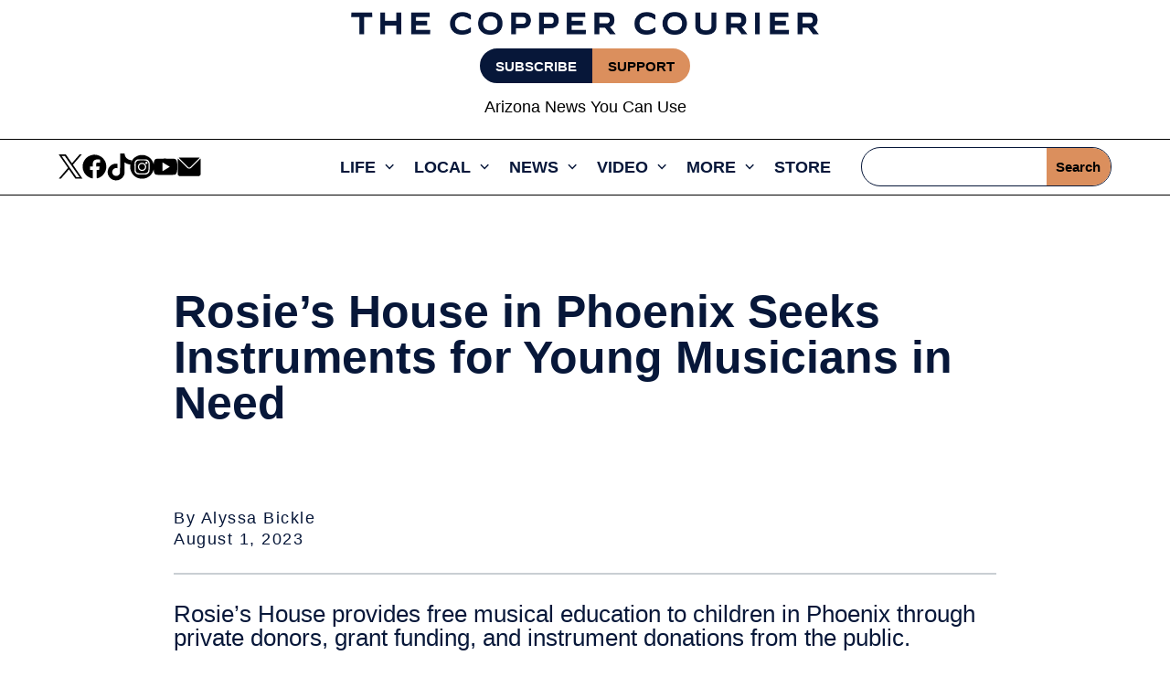

--- FILE ---
content_type: application/javascript
request_url: https://coppercourier.com/wp-content/plugins/sailthru_custom_integration_by_matt_taves/js/custom_javascript.js?ver=1.0
body_size: 1791
content:
// Function to extract UTM parameters from the URL
function getUTMParam(paramName) {
    let result = null;
    let tmp = [];
    location.search
        .substr(1)
        .split("&")
        .forEach(item => {
            tmp = item.split("=");
            if (tmp[0] === paramName) result = decodeURIComponent(tmp[1]);
        });
    return result;
}
// Function to extract a specific cookie by name
function getCookie(name) {
    const value = `; ${document.cookie}`;
    const parts = value.split(`; ${name}=`);
    if (parts.length === 2) return decodeURIComponent(parts.pop().split(';').shift());
    return null;
}

// This function will handle the OptinMonster form submission
function handleOptinMonsterFormSubmit(event) {
    // For debugging only
    //console.log(event);
    
    // Default Form Values To Include
    const email = event.detail?.Campaign?.Optin?.data?.fields?.email;
    const zipCode = event.detail?.Campaign?.Optin?.data?.fields?.zip_code;
    const sailthru_lists = event.detail?.Campaign?.Optin?.data?.fields?.meta?.sailthru_lists || null;
    const signupForm = event.detail?.Campaign?.name;
    const referrer = event.detail?.Optin?.data?.referrer;
    const signupType = event.detail?.Campaign?.data?.type;
    const pageTitle = event.detail?.Optin?.data?.page?.title;
    const signupUrl = event.detail?.Optin?.data?.page?.url;
    const previousUrl = event.detail?.Optin?.data?.previous;

    // Get UTM parameters from the URL
    const source = getUTMParam("utm_source");
    const medium = getUTMParam("utm_medium");
    const campaign = getUTMParam("utm_campaign");
    const term = getUTMParam("utm_term");
    const content = getUTMParam("utm_content");

    // Extract the author's name from the DOM
    const authorElement = document.querySelector('#post-author .et_pb_text_inner span');
    const author = authorElement ? authorElement.textContent.trim() : 'unknown'; // Use 'unknown' if the author is not found

    // Debugging to verify the variable
    console.log('Author:', author);

    // Define an array of additional fields
    const additionalFields = [
        ...Object.keys(event.detail?.Campaign?.Optin?.data?.fields?.meta || {}),
        ...Object.keys(event.detail?.Campaign?.Optin?.data?.fields || {})
    ].filter(field => !['email', 'zip_code', 'sailthru_lists', 'meta'].includes(field)); // Exclude default fields    

    const unique_global_id = getCookie('UniqueGlobalIDDE');
    const unique_id = getCookie('UniqueIDDE');
    const optin_monster_cookie_millis = getCookie('omSuccessCookie');


    // Dynamically create the body for the fetch request
    let requestBody = `action=sailthru_signup&sailthru_nonce=${sailthru_vars.sailthru_nonce}&email=${encodeURIComponent(email)}&author=${encodeURIComponent(author)}&source=${encodeURIComponent(source)}&medium=${encodeURIComponent(medium)}&campaign=${encodeURIComponent(campaign)}&term=${encodeURIComponent(term)}&content=${encodeURIComponent(content)}&signup_form=${encodeURIComponent(signupForm)}&zip_code=${encodeURIComponent(zipCode)}&referrer=${encodeURIComponent(referrer)}&signup_type=${encodeURIComponent(signupType)}&previous_url=${encodeURIComponent(previousUrl)}&page_title=${encodeURIComponent(pageTitle)}&signup_url=${encodeURIComponent(signupUrl)}`;

    if (unique_global_id) {
        requestBody += `&unique_global_id=${encodeURIComponent(unique_global_id)}`;
    }
    if (unique_id) {
        requestBody += `&unique_id=${encodeURIComponent(unique_id)}`;
    }
    if (optin_monster_cookie_millis) {
        requestBody += `&optin_monster_cookie_millis=${encodeURIComponent(optin_monster_cookie_millis)}`;
    }
    
    // Include categories, tags, and custom taxonomy if available, send 'null' if not
    if (sailthru_vars.post_details) {
        const categories = sailthru_vars.post_details && sailthru_vars.post_details.categories.length > 0 ? sailthru_vars.post_details.categories.join(',') : "null";
        const tags = sailthru_vars.post_details && sailthru_vars.post_details.tags.length > 0 ? sailthru_vars.post_details.tags.join(',') : "null";
        const sections = sailthru_vars.post_details && sailthru_vars.post_details.sectionplus_sections.length > 0 ? sailthru_vars.post_details.sectionplus_sections.join(',') : "null";

        requestBody += `&wp_categories=${encodeURIComponent(categories)}`;
        requestBody += `&wp_tags=${encodeURIComponent(tags)}`;
        requestBody += `&wp_sections=${encodeURIComponent(sections)}`;
    }

    if (sailthru_lists !== null) {
        requestBody += `&sailthru_lists=${encodeURIComponent(sailthru_lists)}`;
    }

    // Append additional fields to the request body
    additionalFields.forEach(field => {
        let fieldValue = event.detail?.Campaign?.Optin?.data?.fields?.meta?.[field];
        if (!fieldValue) {
            fieldValue = event.detail?.Campaign?.Optin?.data?.fields?.[field];
        }

        if (fieldValue) {
            requestBody += `&${encodeURIComponent(field)}=${encodeURIComponent(fieldValue)}`;
        }
    });

    console.log('Request body being sent:', requestBody);

    // Perform the AJAX request using the dynamically generated body
    fetch(sailthru_vars.ajax_url, {
        method: 'POST',
        headers: {
            'Content-Type': 'application/x-www-form-urlencoded'
        },
        body: requestBody
    })
    .then(response => response.json())
    .then(data => {
        if (data.success) {
            // Check if the sailthru_hid value is provided in the response
            if(data.sailthru_hid) {
                // Set the cookie in the user's browser
                const cookieValue = data.sailthru_hid;
                document.cookie = `sailthru_hid=${cookieValue};path=/;max-age=31536000`; // Cookie expires in 1 year
            }
            // Optional: alert or another form of notification to indicate success
            // alert(data.message);
        } else {
            // Handle the case where the signup was not successful
            // alert(data.message);
        }
    })
    .catch(error => {
        // Handle any errors that occurred during the fetch
        console.error('Error:', error);
        // Optional: alert or another form of notification to indicate failure
        // alert('An error occurred. Please try again later.');
    });
}

// Bind the form submission event to our handler
document.addEventListener('om.Optin.success', (event) => {
    console.log('OptinMonster success event triggered');
    console.log('Initial cookie values:', {
        unique_global_id: getCookie('UniqueGlobalIDDE'),
        unique_id: getCookie('UniqueIDDE')
    });
    
    // Add small delay to ensure cookies are set
    setTimeout(() => {
        handleOptinMonsterFormSubmit(event);
    }, 2000);
});
